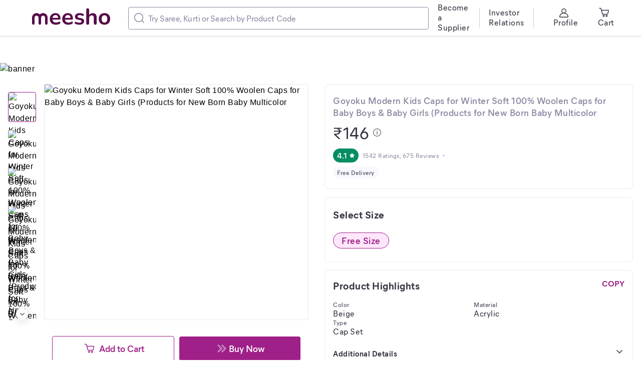

--- FILE ---
content_type: application/javascript
request_url: https://www.meesho.com/_next/static/chunks/508-461242c2826103ed.js
body_size: 3280
content:
"use strict";(self.webpackChunk_N_E=self.webpackChunk_N_E||[]).push([[508],{12466:(e,t,r)=>{r.r(t),r.d(t,{clearFilter:()=>O,clearQueryParam:()=>F,clearQueryParamSearch:()=>h,filterConfigFailure:()=>m,filterConfigRequest:()=>b,filterConfigSuccess:()=>A,getFeedFiltersConfig:()=>w,getFeedFiltersV2:()=>S,getPlpFiltersConfig:()=>L,getSortFiltersOptions:()=>E,initPaginationFilter:()=>C,resetFilterConfig:()=>v,setCallFilterConfig:()=>g,setPageLoadParam:()=>P,syncFilterConfig:()=>d,updateSortFilterOptions:()=>j,updateSortOptions:()=>_});var i=r(66284),n=r(63857),a=r(91040),l=r(1693),o=r(96246),s=r(53480),c=r(76083),u=r(48061),p=r(3006);function f(e,t){var r=Object.keys(e);if(Object.getOwnPropertySymbols){var i=Object.getOwnPropertySymbols(e);t&&(i=i.filter(function(t){return Object.getOwnPropertyDescriptor(e,t).enumerable})),r.push.apply(r,i)}return r}function y(e){for(var t=1;t<arguments.length;t++){var r=null!=arguments[t]?arguments[t]:{};t%2?f(Object(r),!0).forEach(function(t){(0,i.A)(e,t,r[t])}):Object.getOwnPropertyDescriptors?Object.defineProperties(e,Object.getOwnPropertyDescriptors(r)):f(Object(r)).forEach(function(t){Object.defineProperty(e,t,Object.getOwnPropertyDescriptor(r,t))})}return e}var{setCallFilterConfig:g,syncFilterConfig:d,clearFilter:O,resetFilterConfig:v,clearQueryParam:F,clearQueryParamSearch:h,updateSortOptions:_,initPaginationFilter:C,setPageLoadParam:P,filterConfigRequest:b,filterConfigSuccess:A,filterConfigFailure:m,getFeedFiltersV2:S,getFeedFiltersConfig:w,updateSortFilterOptions:j,getSortFiltersOptions:E}=(0,c.N)(s.BC),L=function(e){var t,{filterParam:r,syncFilterConfig:i=!1,pageFilterLoading:s=!1,storeQueryParam:c=null,type:f="plp_listing",requestDetails:g=null}=e,d=arguments.length>1&&void 0!==arguments[1]?arguments[1]:null;return t=(0,n.A)(function*(e,t){e(b({payload:{pageFilterLoading:s}}));var{cursor:n}=t().plpListing.filter.filterConfigOptions.currentFilterConfig,O=!1;try{var v={},F="plp_listing"===f?"page_id":"query";"object"==typeof r?v=r.sort_option||r.selected_filters?y(y({},n&&{cursor:n}),{},{sort_option:r.sort_option,selected_filters:r.selected_filters,[F]:r.type}):{[F]:r.type}:"string"==typeof r&&(O=!0,v={[F]:r});var h={url:l.cw,method:"POST",headers:(0,u.Q)(),data:y(y({},v),{},{type:f,requestDetails:g}),withCredentials:!0},_=yield(0,a.A)(h);if((0,p.Mz)(_))_=_.data;else throw(0,p.u$)(_);e(A({payload:_,syncFilterConfig:i})),c&&e(P({payload:{params:c,changePreviousQueryParam:!1}}))}catch(t){var C="";(n||O)&&(C="filterApplyFail",(0,o.N)(500,{hasFooter:!0,message:"Something went wrong, please try again."})),d&&d((0,p.u$)(t,"Error in loading filters")),e(m({payload:C||(0,p.u$)(t)}))}}),function(e,r){return t.apply(this,arguments)}}},49054:(e,t,r)=>{r.d(t,{fb:()=>s,p3:()=>l,vA:()=>o});var i=r(1693),n=r(69976),a=r(62519);function l(e){var t,r=null==e||null===(t=e.type)||void 0===t?void 0:t.toLowerCase();switch(null==e?void 0:e.type){case n.Ay.CATALOG_LISTING_PAGE:return{type:r,catalog_listing_page_id:e.id,catalogPayload:e.payload,url:i.Ef};case n.Ay.COLLECTION:return{type:r,collection_id:+e.id,url:i.r1};case n.Ay.FOR_YOU:return{type:r,url:i.Y0};case"product_recommendation":return{type:e.type,url:(0,i.Z7)(e.id)};default:return{type:e.type||"",url:""}}}function o(e){var t,r=null==e||null===(t=e.type)||void 0===t?void 0:t.toLowerCase();switch(null==e?void 0:e.type){case n.Ay.CATALOG_LISTING_PAGE:return{title:r,tpl:e.payload};case n.Ay.COLLECTION:return{title:r};default:return{}}}var s=e=>{var{searchQuery:t={},isSearch:r=!1,isSortFilter:i=!1,emptyProducts:l=!1,clearAll:o=!1,type:s="",isAppEquivalentPayload:c=!1,currentActiveFilterIds:u=[],isLazyLoadAllFilterEnabled:p=!1}=e,f={emptyProducts:null!=l&&l,clearAll:null!=o&&o},y=r&&(null==t?void 0:t.searchType)===n.nS.VISUAL_SEARCH;if(i&&(f.isSortFilter=i),s&&(f.type=s),u.length&&(f.currentActiveFilterIds=u),f.callAllFiltersAction=p&&!y,t&&(0,a.vB)(t))return f;var g=[],d=[];for(var[O,v]of Object.entries(t))"page"===O&&(f.page=v),"Sort"===O&&Object.keys(v).length&&(f.sort_option=v),"q"===O&&r&&(f.type=v),"imageUrl"===O&&r&&(f.imageUrl=v),Array.isArray(v)&&(n.Ay[s]||c?(d.push(...v.map(e=>+e.id)),g.push(...v.map(e=>e.payload)),f.clearAll=!1):g.push(...v.map(e=>+e.id)));return g.length&&((n.Ay[s]||c)&&(f.selected_filterIds=d),f.selected_filters=g),f}},50508:(e,t,r)=>{r.r(t),r.d(t,{getPlp:()=>C,resetListingState:()=>v,setListingFailure:()=>_,setListingRequest:()=>F,setListingSuccess:()=>h,setPageNum:()=>O});var i=r(66284),n=r(63857),a=r(91040),l=r(1693),o=r(90767),s=r(2190),c=r(36873),u=r(12466),p=r(48061),f=r(62519),y=r(3006);function g(e,t){var r=Object.keys(e);if(Object.getOwnPropertySymbols){var i=Object.getOwnPropertySymbols(e);t&&(i=i.filter(function(t){return Object.getOwnPropertyDescriptor(e,t).enumerable})),r.push.apply(r,i)}return r}function d(e){for(var t=1;t<arguments.length;t++){var r=null!=arguments[t]?arguments[t]:{};t%2?g(Object(r),!0).forEach(function(t){(0,i.A)(e,t,r[t])}):Object.getOwnPropertyDescriptors?Object.defineProperties(e,Object.getOwnPropertyDescriptors(r)):g(Object(r)).forEach(function(t){Object.defineProperty(e,t,Object.getOwnPropertyDescriptor(r,t))})}return e}var{setPageNum:O,resetListingState:v,setListingRequest:F,setListingSuccess:h,setListingFailure:_}=(0,c.V)(s.xR);function C(e){var t,{productsPayload:r,emptyProducts:i,isSSR:s=!1,req:c,getProductListingData:g}=e;return t=(0,n.A)(function*(e,t){e(F({payload:{emptyProducts:i}}));var n=1;void 0!==r.page&&(n=parseInt(r.page,10));var{cursor:O,totalProductsCount:v}=t().plpListing.listing,C={page_id:r.type,page:n,offset:v,limit:l.zY,sort_option:r.sort_option,selected_filters:r.selected_filters,cursor:O||null,isNewPlpFlowEnabled:!0},P=(0,f.jB)(t);try{var b,A,m=(0,p.Q)({hasCachedWishlistedPids:P}),S={url:l.lQ,method:"POST",headers:m,data:C,withCredentials:!0},w=null;if(s&&g){var j=d(d({},c),{},{query:{}});A=yield g(j,C,m),w=(0,o.FG)(A)}else if(A=yield(0,a.A)(S),(0,y.Mz)(A))w=(0,o.FG)(A.data);else throw(0,y.u$)(w);e(h({payload:w,page:n,count:null===(b=w)||void 0===b?void 0:b.count})),e((0,u.initPaginationFilter)({payload:{page:C.page,offset:C.offset,limit:C.limit}}))}catch(t){1===n&&e((0,u.initPaginationFilter)({payload:{page:C.page,offset:C.offset,limit:C.limit}})),e(_({payload:{msg:(0,y.u$)(t),statusCode:(0,y._w)(t)},page:n,count:0}))}}),function(e,r){return t.apply(this,arguments)}}},76083:(e,t,r)=>{r.d(t,{N:()=>m});var i=r(59860),n=r(63857),a=r(91040),l=r(1693),o=r(96246),s=r(48061),c=r(66284),u=r(69976);function p(e,t){var r=Object.keys(e);if(Object.getOwnPropertySymbols){var i=Object.getOwnPropertySymbols(e);t&&(i=i.filter(function(t){return Object.getOwnPropertyDescriptor(e,t).enumerable})),r.push.apply(r,i)}return r}function f(e){for(var t=1;t<arguments.length;t++){var r=null!=arguments[t]?arguments[t]:{};t%2?p(Object(r),!0).forEach(function(t){(0,c.A)(e,t,r[t])}):Object.getOwnPropertyDescriptors?Object.defineProperties(e,Object.getOwnPropertyDescriptors(r)):p(Object(r)).forEach(function(t){Object.defineProperty(e,t,Object.getOwnPropertyDescriptor(r,t))})}return e}var y=function(e,t){var r=arguments.length>2&&void 0!==arguments[2]?arguments[2]:null,i=arguments.length>3&&void 0!==arguments[3]&&arguments[3],{sort_option:n=null,selected_filters:a=[],selected_filterIds:l=[],catalog_listing_page_id:o,catalogPayload:s,collection_id:c,clearAll:p=!1,imageUrl:y="",isAutocorrectReverted:g=!1,currentActiveFilterIds:d=[]}=e,O=r,v=t===u.nS.TEXT_SEARCH?"query":void 0,F=(null==e?void 0:e.type)||null;return p&&(O=null,v&&(F=null==e?void 0:e.filterParam)),f(f(f(f(f(f({type:null==t?void 0:t.toLowerCase(),sort_option:n,selected_filters:a,selectedFilterIds:l,session_state:O,isClearFilterClicked:p,useLazyLoadFilterApi:i},v&&{[v]:F}),y&&{image_url:y}),{},{catalog_listing_page_id:o},s&&{payload:s}),c&&{collection_id:c}),v&&{is_autocorrect_reverted:g}),d&&{current_row_filters:d})},g=r(3006);function d(e,t){var r,i=this;return r=(0,n.A)(function*(r,n){var{syncFilterConfig:c=!1,pageFilterLoading:u=!1,storeQueryParam:p=null,clearAll:f=!1,callAllFiltersAction:d,listingScreen:O}=e;r(i.filterConfigRequest({payload:{pageFilterLoading:u}}));var{cursor:v}=n()[O].filter.filterConfigOptions.currentFilterConfig;try{var F,h,{phone:_=!1}=(null===(F=n())||void 0===F?void 0:F.device)||{},{enable_lazy_cbr_all_filters:C}=(null===(h=n())||void 0===h||null===(h=h.config)||void 0===h?void 0:h.user_config)||{};if(_&&(d||C&&f)){r(i.getFeedFiltersV2(e,t));return}f&&(v=null);var P={url:l.SN,method:"POST",headers:(0,s.Q)(),data:y(e,t,v,C&&_),withCredentials:!0},b=yield(0,a.A)(P);if((0,g.Mz)(b))r(i.filterConfigSuccess({payload:b.data,syncFilterConfig:c})),p&&r(i.setPageLoadParam({payload:{params:p,changePreviousQueryParam:!1}}));else throw(0,g.u$)(b)}catch(e){var A="";(v||f)&&(A="filterApplyFail",(0,o.N)(500,{hasFooter:!0,message:"Something went wrong, please try again."})),v||r(i.clearFilter()),r(i.filterConfigFailure({payload:A||(0,g.u$)(e)}))}}),function(e,t){return r.apply(this,arguments)}}function O(e,t){var r,i=this;return r=(0,n.A)(function*(r,n){var{syncFilterConfig:c=!1,pageFilterLoading:u=!1,storeQueryParam:p=null,clearAll:f=!1,fromFilterTab:d,listingScreen:O}=e;r(i.filterConfigRequest({payload:{pageFilterLoading:u}}));var{cursor:v,all_filtersConfig:F}=n()[O].filter.filterConfigOptions.currentFilterConfig,h=v;try{var _=f||!F.length;(f||d&&!F.length)&&(h=null);var C={url:l.E6,method:"POST",headers:(0,s.Q)(),data:y(e,t,h),withCredentials:!0},P=yield(0,a.A)(C);if((0,g.Mz)(P))r(i.filterConfigSuccess({payload:P.data,syncFilterConfig:c,loadCachedSortOptions:!0,allFiltersLoadedOnce:_,resetSortOptions:f})),p&&r(i.setPageLoadParam({payload:{params:p,changePreviousQueryParam:!1}}));else throw(0,g.u$)(P)}catch(e){var b="";(v||f)&&(b="filterApplyFail",(0,o.N)(500,{hasFooter:!0,message:"Something went wrong, please try again."})),v||r(i.clearFilter()),r(i.filterConfigFailure({payload:b||(0,g.u$)(e)}))}}),function(e,t){return r.apply(this,arguments)}}var v=r(49054),F=r(8753);function h(e,t){var r=Object.keys(e);if(Object.getOwnPropertySymbols){var i=Object.getOwnPropertySymbols(e);t&&(i=i.filter(function(t){return Object.getOwnPropertyDescriptor(e,t).enumerable})),r.push.apply(r,i)}return r}function _(e){for(var t=1;t<arguments.length;t++){var r=null!=arguments[t]?arguments[t]:{};t%2?h(Object(r),!0).forEach(function(t){(0,c.A)(e,t,r[t])}):Object.getOwnPropertyDescriptors?Object.defineProperties(e,Object.getOwnPropertyDescriptors(r)):h(Object(r)).forEach(function(t){Object.defineProperty(e,t,Object.getOwnPropertyDescriptor(r,t))})}return e}function C(e){var t,r=this,{currentSearchKey:i,currentFeedType:a,currentFeedPayload:l,isSearch:o=!1,fromFilterTab:s=!1,listingScreen:c}=e;return t=(0,n.A)(function*(e){var t=(0,F.V8)(i),n=_(_({},(0,v.fb)({isSearch:o,searchQuery:t,emptyProducts:!0,type:a,isLazyLoadAllFilterEnabled:!0})),l),u=_(_({},n),{},{syncFilterConfig:!0,pageFilterLoading:!0,fromFilterTab:s,listingScreen:c});e(r.getFeedFiltersConfig(u,a))}),function(e){return t.apply(this,arguments)}}var P=r(18146);function b(e){var t,r=this,{updatedSortOptions:i,storeQueryParam:a,listingScreen:l}=e;return t=(0,n.A)(function*(e,t){try{var{sort_options:n}=t()[l].filter.filterConfigOptions.currentFilterConfig;n.length||(n=P.MO);var s=(0,P.w$)({sortOptions:n,currentSortOption:i});e(r.updateSortOptions({payload:s})),a&&e(r.setPageLoadParam({payload:{params:a,changePreviousQueryParam:!1}}))}catch(t){(0,o.N)(500,{hasFooter:!0,message:"Unable to Sort Feed, please try again."}),e(r.filterConfigFailure({payload:"filterApplyFail"}))}}),function(e,r){return t.apply(this,arguments)}}var A=["_"],m=e=>({setCallFilterConfig:t=>{var{payload:r}=t;return{type:e.SET_CALL_FILTER_CONFIG,payload:r}},syncFilterConfig:()=>({type:e.SYNC_FILTER_CONFIG}),clearFilter:()=>({type:e.CLEAR_FILTER}),resetFilterConfig:()=>({type:e.RESET_FILTER_CONFIG}),clearQueryParam:function(){var{payload:t={}}=arguments.length>0&&void 0!==arguments[0]?arguments[0]:{};return{type:e.CLEAR_QUERY_PARAM,payload:t}},clearQueryParamSearch:()=>({type:e.CLEAR_QUERY_PARAM_SEARCH}),updateSortOptions:t=>{var{payload:r}=t;return{type:e.UPDATE_SORT_OPTIONS,payload:r}},initPaginationFilter:t=>{var{payload:r}=t;return{type:e.INIT_PAGINATION_FILTER,payload:r}},setPageLoadParam:t=>{var{payload:{params:r,changePreviousQueryParam:n=!0}}=t,a=r||{},{_:l}=a,o=(0,i.A)(a,A);return{type:e.SET_PAGE_LOAD_PARAM,payload:o,changePreviousQueryParam:n}},filterConfigRequest:t=>{var{payload:r}=t;return{type:e.FILTER_CONFIG_REQUEST,payload:r}},filterConfigSuccess:t=>{var{payload:r,syncFilterConfig:i,allFiltersLoadedOnce:n=!1,loadCachedSortOptions:a=!1,resetSortOptions:l=!1}=t;return{type:e.FILTER_CONFIG_SUCCESS,payload:r,syncFilterConfig:i,allFiltersLoadedOnce:n,loadCachedSortOptions:a,resetSortOptions:l}},filterConfigFailure:t=>{var{payload:r}=t;return{type:e.FILTER_CONFIG_FAILURE,payload:r}},getFeedFiltersV2:O,getFeedFiltersConfig:d,updateSortFilterOptions:b,getSortFiltersOptions:C})}}]);